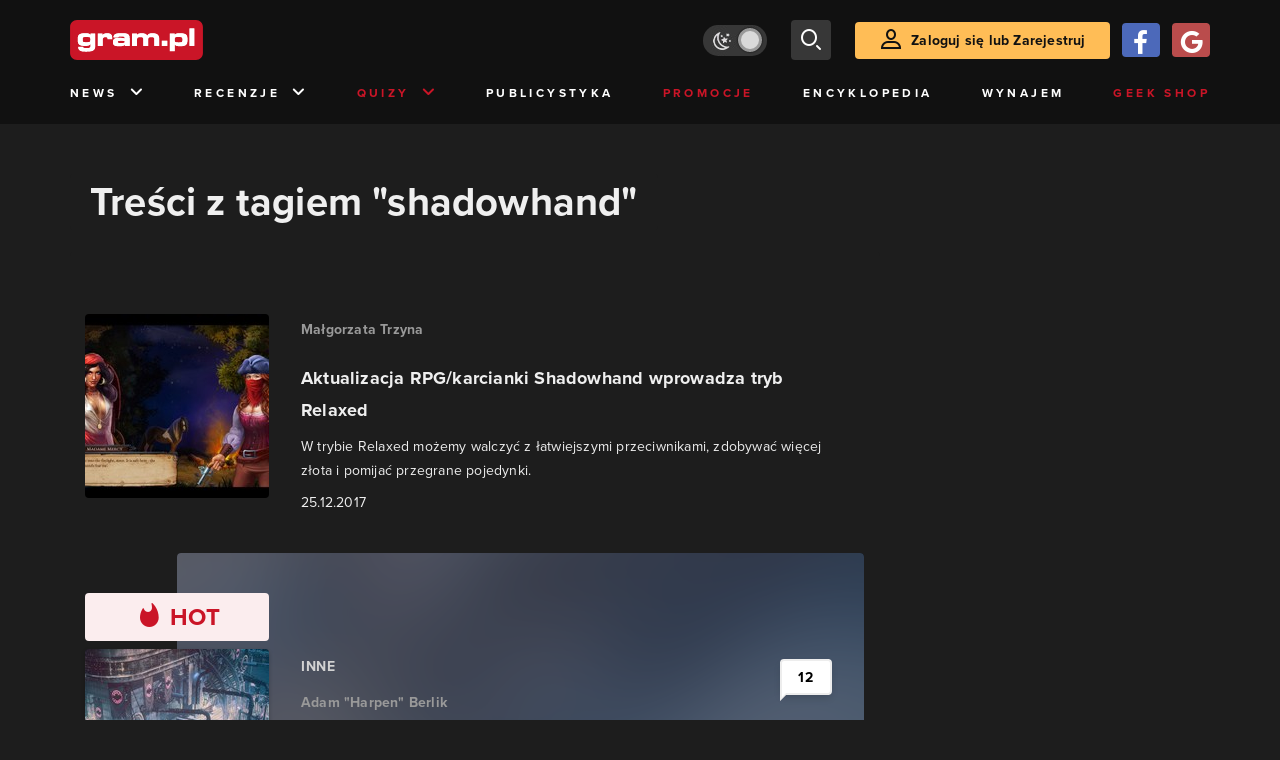

--- FILE ---
content_type: text/html; charset=utf-8
request_url: https://www.gram.pl/tag/shadowhand
body_size: 6594
content:
<!DOCTYPE html><html lang="pl"><head><meta charSet="utf-8"/><meta name="viewport" content="width=device-width"/><title lang="pl-pl">Treści z tagiem &quot;shadowhand&quot;</title><meta name="description" content="Artykuły i Newsy na stronie otagowane jako &quot;shadowhand&quot;"/><link rel="image_src" href="https://www.gram.pl/images/logo-big.jpg"/><meta property="og:title" content="Treści z tagiem &quot;shadowhand&quot;"/><meta property="og:description" content="Artykuły i Newsy na stronie otagowane jako &quot;shadowhand&quot;"/><meta property="og:image" content="https://www.gram.pl/images/logo-big.jpg"/><meta property="og:url" content="https://www.gram.pl/tag/shadowhand"/><meta property="og:image:width" content="600"/><meta property="og:image:height" content="315"/><meta property="og:type" content="website"/><meta property="og:locale" content="pl_PL"/><link rel="canonical" href="https://www.gram.pl/tag/shadowhand"/><link rel="alternate" type="application/rss+xml" title="gram.pl" href="https://www.gram.pl/rss/content.xml"/><meta name="robots" content="index,follow,noodp,noydir,max-image-preview:large"/><meta name="twitter:title" content="Treści z tagiem &quot;shadowhand&quot;"/><meta name="twitter:image" content="https://www.gram.pl/images/logo-big.jpg"/><meta name="twitter:description" content="Artykuły i Newsy na stronie otagowane jako &quot;shadowhand&quot;"/><meta name="twitter:card" content="summary_large_image"/><meta name="twitter:creator" content="@gram_pl"/><meta name="twitter:site" content="@gram_pl"/><meta name="theme-color" content="#CA1F27"/><meta name="msapplication-TileColor" content="#CA1F27"/><script type="application/ld+json">{
  "@context": "http://schema.org",
  "@type": "BreadcrumbList",
  "itemListElement": [
    {
      "@type": "ListItem",
      "position": 1,
      "item": {
        "@id": "https://www.gram.pl",
        "name": "www.gram.pl"
      }
    },
    {
      "@type": "ListItem",
      "position": 2,
      "item": {
        "@id": "https://www.gram.pl/tag",
        "name": "Tagi"
      }
    },
    {
      "@type": "ListItem",
      "position": 3,
      "item": {
        "@id": "https://www.gram.pl/tag/shadowhand",
        "name": "Treści z tagiem \"shadowhand\""
      }
    }
  ]
}</script><meta name="next-head-count" content="26"/><link rel="preconnect" href="https://use.typekit.net" crossorigin /><link rel="preload" href="/_next/static/css/af5d77b5a997d045.css" as="style"/><link rel="stylesheet" href="/_next/static/css/af5d77b5a997d045.css" data-n-g=""/><noscript data-n-css=""></noscript><script defer="" nomodule="" src="/_next/static/chunks/polyfills-c67a75d1b6f99dc8.js"></script><script src="/_next/static/chunks/webpack-a146a8ef8f1e9d05.js" defer=""></script><script src="/_next/static/chunks/framework-8fe9cb8b81506896.js" defer=""></script><script src="/_next/static/chunks/main-0ebf5555eb9cf2eb.js" defer=""></script><script src="/_next/static/chunks/pages/_app-46197a3e2758aa66.js" defer=""></script><script src="/_next/static/chunks/d158eb56-0e0a2fef3d0326b9.js" defer=""></script><script src="/_next/static/chunks/6240-f4fc521408f548b6.js" defer=""></script><script src="/_next/static/chunks/7963-d71f054838990ac1.js" defer=""></script><script src="/_next/static/chunks/5709-14abfeac8e68077c.js" defer=""></script><script src="/_next/static/chunks/5081-5c8c0285af2c285f.js" defer=""></script><script src="/_next/static/chunks/8900-4a4ed161bfa21042.js" defer=""></script><script src="/_next/static/chunks/pages/%5B...content%5D-f418c99a9162dcab.js" defer=""></script><script src="/_next/static/WDm6iSjUNr3QGnPTOKEiS/_buildManifest.js" defer=""></script><script src="/_next/static/WDm6iSjUNr3QGnPTOKEiS/_ssgManifest.js" defer=""></script><style data-href="https://use.typekit.net/cdt2gcb.css">@import url("https://p.typekit.net/p.css?s=1&k=cdt2gcb&ht=tk&f=139.169.175.5474.25136&a=99815084&app=typekit&e=css");@font-face{font-family:"proxima-nova";src:url("https://use.typekit.net/af/2555e1/00000000000000007735e603/30/l?primer=f592e0a4b9356877842506ce344308576437e4f677d7c9b78ca2162e6cad991a&fvd=n7&v=3") format("woff2"),url("https://use.typekit.net/af/2555e1/00000000000000007735e603/30/d?primer=f592e0a4b9356877842506ce344308576437e4f677d7c9b78ca2162e6cad991a&fvd=n7&v=3") format("woff"),url("https://use.typekit.net/af/2555e1/00000000000000007735e603/30/a?primer=f592e0a4b9356877842506ce344308576437e4f677d7c9b78ca2162e6cad991a&fvd=n7&v=3") format("opentype");font-display:auto;font-style:normal;font-weight:700;font-stretch:normal}@font-face{font-family:"proxima-nova";src:url("https://use.typekit.net/af/8738d8/00000000000000007735e611/30/l?primer=f592e0a4b9356877842506ce344308576437e4f677d7c9b78ca2162e6cad991a&fvd=n8&v=3") format("woff2"),url("https://use.typekit.net/af/8738d8/00000000000000007735e611/30/d?primer=f592e0a4b9356877842506ce344308576437e4f677d7c9b78ca2162e6cad991a&fvd=n8&v=3") format("woff"),url("https://use.typekit.net/af/8738d8/00000000000000007735e611/30/a?primer=f592e0a4b9356877842506ce344308576437e4f677d7c9b78ca2162e6cad991a&fvd=n8&v=3") format("opentype");font-display:auto;font-style:normal;font-weight:800;font-stretch:normal}@font-face{font-family:"proxima-nova";src:url("https://use.typekit.net/af/efe4a5/00000000000000007735e609/30/l?primer=f592e0a4b9356877842506ce344308576437e4f677d7c9b78ca2162e6cad991a&fvd=n4&v=3") format("woff2"),url("https://use.typekit.net/af/efe4a5/00000000000000007735e609/30/d?primer=f592e0a4b9356877842506ce344308576437e4f677d7c9b78ca2162e6cad991a&fvd=n4&v=3") format("woff"),url("https://use.typekit.net/af/efe4a5/00000000000000007735e609/30/a?primer=f592e0a4b9356877842506ce344308576437e4f677d7c9b78ca2162e6cad991a&fvd=n4&v=3") format("opentype");font-display:auto;font-style:normal;font-weight:400;font-stretch:normal}@font-face{font-family:"proxima-nova";src:url("https://use.typekit.net/af/1be3c2/00000000000000007735e606/30/l?primer=f592e0a4b9356877842506ce344308576437e4f677d7c9b78ca2162e6cad991a&fvd=n3&v=3") format("woff2"),url("https://use.typekit.net/af/1be3c2/00000000000000007735e606/30/d?primer=f592e0a4b9356877842506ce344308576437e4f677d7c9b78ca2162e6cad991a&fvd=n3&v=3") format("woff"),url("https://use.typekit.net/af/1be3c2/00000000000000007735e606/30/a?primer=f592e0a4b9356877842506ce344308576437e4f677d7c9b78ca2162e6cad991a&fvd=n3&v=3") format("opentype");font-display:auto;font-style:normal;font-weight:300;font-stretch:normal}@font-face{font-family:"proxima-nova";src:url("https://use.typekit.net/af/23e139/00000000000000007735e605/30/l?primer=f592e0a4b9356877842506ce344308576437e4f677d7c9b78ca2162e6cad991a&fvd=n5&v=3") format("woff2"),url("https://use.typekit.net/af/23e139/00000000000000007735e605/30/d?primer=f592e0a4b9356877842506ce344308576437e4f677d7c9b78ca2162e6cad991a&fvd=n5&v=3") format("woff"),url("https://use.typekit.net/af/23e139/00000000000000007735e605/30/a?primer=f592e0a4b9356877842506ce344308576437e4f677d7c9b78ca2162e6cad991a&fvd=n5&v=3") format("opentype");font-display:auto;font-style:normal;font-weight:500;font-stretch:normal}.tk-proxima-nova{font-family:"proxima-nova",sans-serif}</style></head><body class="no-trans dark-mode"><div id="__next"><div id="belka_expand" class="w2g"></div><div class="preheader"></div><div id="top" class="header" style="top:0px"><div class="container header-content flex-between d-none d-lg-flex"><div class="flex"><a href="/" aria-label="strona główna"><div class="logo"></div></a></div><div class="flex-right child-margin"><button class="darkmode-switch active" aria-label="Włącz tryb jasny"><span class="dot"></span></button><button class="small search" aria-label="szukaj"><span class="icon-search i-24"></span></button><a class="button loading" href="#"><span class="icon-user i-24"></span>Zaloguj się lub Zarejestruj<!-- --></a></div></div><nav class="container d-none d-lg-flex flex-between"><button class="menu-link">News<!-- --><span class="icon-chevron-down i-24 up"></span></button><button class="menu-link">Recenzje<!-- --><span class="icon-chevron-down i-24 up"></span></button><button class="menu-link new">Quizy<!-- --><span class="icon-chevron-down i-24 up"></span></button><a href="/publicystyka" class="menu-link">Publicystyka</a><a href="/news/promocje" class="menu-link new">Promocje</a><a href="/encyklopedia-gier" class="menu-link">Encyklopedia</a><a href="/wynajem" class="menu-link">Wynajem</a><a href="https://geek-shop.gram.pl" target="_blank" rel="noopener noreferrer" class="menu-link new">Geek Shop</a></nav><nav class="container header-content mobile flex-between d-flex d-lg-none"><button class="small search" aria-label="szukaj"><span class="icon-search i-24"></span></button><a href="/" aria-label="strona główna"><div class="logo mobile"></div></a><div class="mobile-nav"><button class="darkmode-switch active" aria-label="Włącz tryb jasny"><span class="dot"></span></button><button class="small search" aria-label="szukaj"><span class="icon-menu i-24"></span></button></div></nav></div><div id="content-wrapper" class="container"><div class="ad-wrapper   no-height"><div id="sekcja_bill_top" class="w2g"></div></div><div class="header-white-background"><h1 class="top24">Treści z tagiem &quot;shadowhand&quot;</h1></div><div class="row"><div style="max-width:810px" class="column-background col-12 col-lg p16nm"><main class="content-list"><a href="/news/2017/12/25/aktualizacja-rpg-karcianki-shadowhand-wprowadza-tryb-relaxed.shtml" class="news"><div class="row row-eq-height"><div class="col-auto"><div class="miniature relative image-loading"><img class="lazy" style="width:1px;height:1px" data-src="https://images.gram.pl/news/miniature/20171224235247.jpg" alt=""/><div class="anchored-mobile d-block d-lg-none"></div></div></div><div class="col relative right"><div class="author">Małgorzata Trzyna</div><div class="title">Aktualizacja RPG/karcianki Shadowhand wprowadza tryb Relaxed</div><div class="lead">W trybie Relaxed możemy walczyć z łatwiejszymi przeciwnikami, zdobywać więcej złota i pomijać przegrane pojedynki.</div><div class="date">25.12.2017</div><div class="anchored flex-right"></div></div></div></a><a href="/artykul/2017/12/01/w-co-zagramy-w-grudniu-2017-roku-najciekawsze-premiery-miesiaca.shtml" class="article"><div class="row row-eq-height relative"><div class="col-auto"><div class="tag hot contrast"><span class="icon-hot"></span>HOT<!-- --></div><div class="miniature relative image-loading"><img class="lazy" style="width:1px;height:1px" data-src="https://images.gram.pl/article/miniature/120171128135236.jpg" alt=""/><div class="anchored-mobile d-block d-lg-none"><div class="comment-counter small">12<!-- --></div></div></div></div><div class="col relative flex-left"><div class="black-box d-none d-lg-block"></div><div class="relative w-100"><div class="category all-caps">Inne</div><div class="author">Adam &quot;Harpen&quot; Berlik</div><div class="title">W co zaGRAMy w grudniu 2017 roku - najciekawsze premiery miesiąca</div><div class="lead d-none d-lg-block">Będzie w co grać, ale niektórzy stwierdzą, że lepiej nadrobić zaległości.
</div><div class="date">01.12.2017</div><div class="anchored flex-right d-none d-lg-flex"><div class="comment-counter">12<!-- --></div></div></div></div><div class="black-box d-block d-lg-none"></div></div></a><a href="/news/2017/11/20/shadowhand-nietypowe-polaczenie-przygodowki-z-gra-karciana-z-data-premiery-na-pc.shtml" class="news"><div class="row row-eq-height"><div class="col-auto"><div class="miniature relative image-loading"><img class="lazy" style="width:1px;height:1px" data-src="https://images.gram.pl/news/miniature/20171120145534.jpg" alt=""/><div class="anchored-mobile d-block d-lg-none"></div></div></div><div class="col relative right"><div class="author">LM</div><div class="title">ShadowHand – nietypowe połączenie przygodówki z grą karcianą – z datą premiery...</div><div class="lead">Tytuł trafi na Steam na początku grudnia.</div><div class="date">20.11.2017</div><div class="anchored flex-right"></div><div class="line d-none d-lg-block"></div></div></div><div class="line d-block d-lg-none"></div></a><div class="ad-wrapper"><div id="sekcja_bill_srodek_1" class="w2g"></div></div></main><div class="flex-evenly mb-4 flex-wrap"></div></div><aside class="col-12 col-lg-auto mb-5"><div style="position:relative" id="sekcja_half_prawa_szpalta_1" class="w2g"></div><div class="ad-wrapper mock-off column "><div id="sekcja_half_prawa_szpalta_2" class="w2g"></div></div></aside></div><aside class="top-frame relative mb-3"><div class="black-box"></div><h2 class="title flex-left"><div class="i-box right flex-center"><span class="icon-top i-24"></span></div>Top newsy<!-- --></h2><div class="row"><div class="col-12 col-sm-6 col-lg-3 top-item"><a href="/news/23-letnia-gra-strategiczna-wciaz-jest-lepsza-od-wielu-innych-produkcji-darmowy-tytul-nadal-otrzymuje-nowe-aktualizacje" class="limiter" aria-label="Link do artykułu 23-letnia gra strategiczna wciąż jest lepsza od wielu innych produkcji. Darmowy tytuł nadal otrzymuje nowe aktualizacje"><div class="miniature relative image-loading" style="height:0px"><img class="lazy" style="width:1px;height:1px" data-src="https://images.gram.pl/news/top/cney20260121113254119itgs.jpg" alt=""/><div class="anchored"><div class="comment-counter small">2<!-- --></div></div></div><div class="title">23-letnia gra strategiczna wciąż jest lepsza od wielu innych produkcji. Darmowy tytuł nadal otrzymuje nowe aktualizacje</div><div class="date">21.01.2026</div></a></div><div class="col-12 col-sm-6 col-lg-3 top-item"><a href="/news/jedno-z-najlepszych-science-fiction-w-historii-wciaz-nie-doczekalo-sie-ekranizacji-streaming-moze-uratowac-to-arcydzielo" class="limiter" aria-label="Link do artykułu Jedno z najlepszych science fiction w historii wciąż nie doczekało się ekranizacji. Streaming może uratować to arcydzieło?"><div class="miniature relative image-loading" style="height:0px"><img class="lazy" style="width:1px;height:1px" data-src="https://images.gram.pl/news/top/iegj20260120145203685vtxt.jpg" alt=""/><div class="anchored"><div class="comment-counter small">2<!-- --></div></div></div><div class="title">Jedno z najlepszych science fiction w historii wciąż nie doczekało się ekranizacji. Streaming może uratować to arcydzieło?</div><div class="date">20.01.2026</div></a></div><div class="col-12 col-sm-6 col-lg-3 top-item"><a href="/news/polska-gra-stanie-sie-darmowa-na-steam-z-okazji-10-lecia-premiery-wzruszajacy-wpis-deweloperki-ktora-podzielila-sie-osobista-strata" class="limiter" aria-label="Link do artykułu Polska gra stanie się darmowa na Steam z okazji 10-lecia premiery. Wzruszający wpis deweloperki, która podzieliła się osobistą stratą"><div class="miniature relative image-loading" style="height:0px"><img class="lazy" style="width:1px;height:1px" data-src="https://images.gram.pl/news/top/wrge20260120133322186lmek.jpg" alt=""/><div class="anchored"></div></div><div class="title">Polska gra stanie się darmowa na Steam z okazji 10-lecia premiery. Wzruszający wpis deweloperki, która podzieliła się osobistą stratą</div><div class="date">20.01.2026</div></a></div><div class="col-12 col-sm-6 col-lg-3 top-item"><a href="/news/polecana-przez-88-osob-gra-za-darmo-na-steam-poznalismy-tytul-nastepnego-prezentu" class="limiter" aria-label="Link do artykułu Polecana przez 88% osób gra za darmo na Steam. Poznaliśmy tytuł następnego prezentu"><div class="miniature relative image-loading" style="height:0px"><img class="lazy" style="width:1px;height:1px" data-src="https://images.gram.pl/news/top/onge20260120131545327rnro.jpg" alt=""/><div class="anchored"></div></div><div class="title">Polecana przez 88% osób gra za darmo na Steam. Poznaliśmy tytuł następnego prezentu</div><div class="date">20.01.2026</div></a></div></div></aside><div class="ad-wrapper"><div id="sekcja_bill_bottom" class="w2g"></div></div><div style="max-width:100vw"><div id="interstitial" class="w2g"></div></div></div><div class="pin-to-bottom"><div class="socialistic-links"><div class="container flex-evenly" style="min-height:21px"><a class="link light" target="_blank" rel="noopener noreferrer" href="https://www.tiktok.com/@gram.pl_" aria-label="tiktok gram.pl"><span class="icon-ti i-24 up"></span><span class="d-none d-lg-inline">Tiktok</span></a><a class="link light" target="_blank" rel="noopener noreferrer" href="https://www.facebook.com/grampl" aria-label="facebook gram.pl"><span class="icon-fa i-24 up"></span><span class="d-none d-lg-inline">Facebook</span></a><a class="link light" target="_blank" rel="noopener noreferrer" href="https://www.youtube.com/user/wwwgrampl" aria-label="kanał youtube gram.pl"><span class="icon-youtube i-24 up"></span><span class="d-none d-lg-inline">Youtube</span></a><a class="link light" target="_blank" rel="noopener noreferrer" href="https://open.spotify.com/user/gram.pl" aria-label="spotify gram.pl"><span class="icon-spotify i-24 up"></span><span class="d-none d-lg-inline">Spotify</span></a><a class="link light" target="_blank" rel="noopener noreferrer" href="https://store.steampowered.com/curator/110591-gram.pl" aria-label="strona społeczności gram.pl na steam"><span class="icon-steam i-24 up"></span><span class="d-none d-lg-inline">Steam</span></a><a class="link light" target="_blank" rel="noopener noreferrer" href="https://www.gram.pl/rss/content.xml" aria-label="kanał rss grma.pl"><span class="icon-rss i-24 up"></span><span class="d-none d-lg-inline">RSS</span></a></div></div><div class="footer pt-3 pb-3 pt-lg-5 pb-lg-5"><div class="container"><div class="row"><div class="d-none d-lg-inline col-lg-4"><div class="logo"></div><div class="copyright">Copyright © 2005 - <!-- -->2026<!-- --> ACTION S.A.<!-- --></div><div class="copyright">Zamienie, ul. Dawidowska 10, 05-500 Piaseczno</div><div class="copyright" style="margin-top:0">tel. (+48 22) 332 16 00</div><div class="build-number">Portal: v.<!-- -->6.1.112<!-- --></div></div><div class="col-6 col-lg-2"><p>O nas</p><div class="row"><div class="col-12"><a class="foot" href="/kontakt">Zespół Gram</a><a class="foot" href="/regulamin">Regulamin</a><a class="foot" href="/regulamin#polityka-prywatnosci">Polityka prywatności</a></div></div></div><div class="col-6 col-lg-3"><p>Kontakt</p><div class="row"><div class="col-12"><a class="foot" href="/informacje/kontakt">Pomoc</a><a class="foot" href="/informacje/reklama">Reklama</a><a class="foot" href="/informacje/redakcja">Kontakt z redakcją</a></div></div></div><div class="col-12 col-lg-3"><p class="mt-4 mt-lg-0">Na skróty</p><div class="row"><div class="col-6"><a class="foot" href="/news/hot">HOT News</a><a class="foot" href="/gramtv">GramTV</a><a class="foot" href="https://www.sferis.pl/Strefa-Okazji" target="_blank" rel="noopener noreferrer">Promocje</a></div><div class="col-6"><a class="foot" href="https://www.sferis.pl/gaming-2541" target="_blank" rel="noopener noreferrer">Zakupy</a><a class="foot red" href="https://theprotocol.it/" target="_blank" rel="noopener noreferrer">the:protocol</a></div></div></div><div class="col-12 d-inline d-lg-none"><hr class="light mb-4"/><div class="logo"></div><div class="copyright">Copyright © 2005 - <!-- -->2026<!-- --> ACTION S.A.<!-- --></div><div class="copyright">Zamienie, ul. Dawidowska 10, 05-500 Piaseczno</div><div class="copyright" style="margin-top:0">tel. (+48 22) 332 16 00</div><div class="build-number">Portal: v.<!-- -->6.1.112<!-- --></div></div></div></div></div></div><noscript><img height="1" width="1" style="display:none" src="https://www.facebook.com/tr?id=704790599979438&amp;ev=PageView&amp;noscript=1" alt=""/></noscript><div id="quantcast"><noscript><div style="display:none"><img src="//pixel.quantserve.com/pixel/p-S7LjTHgJsANxL.gif" style="border:0" height="1" width="1" alt="Quantcast"/></div></noscript><noscript><div style="display:none"><img src="//pixel.quantserve.com/pixel/p-S7LjTHgJsANxL.gif" style="border:0" height="1" width="1" alt="Quantcast"/></div></noscript></div><div id="belka_sticky" class="w2g"></div><div id="vigneta" class="w2g"></div></div><script id="__NEXT_DATA__" type="application/json">{"props":{"pageProps":{"list":true,"loaded":true,"contentList":{"numFound":3,"page":0,"hasPrevious":false,"hasNext":false,"content":[{"title":"Aktualizacja RPG/karcianki Shadowhand wprowadza tryb Relaxed","comments":0,"hot":false,"category":"News","url":"/news/2017/12/25/aktualizacja-rpg-karcianki-shadowhand-wprowadza-tryb-relaxed.shtml","author":"Małgorzata Trzyna","lead":"\u003cp\u003eW trybie Relaxed możemy walczyć z łatwiejszymi przeciwnikami, zdobywać więcej złota i pomijać przegrane pojedynki.\u003c/p\u003e","image":"20171224235247","rating":null,"article":false,"date":"25.12.2017"},{"title":"W co zaGRAMy w grudniu 2017 roku - najciekawsze premiery miesiąca","comments":12,"hot":true,"category":"Inne","url":"/artykul/2017/12/01/w-co-zagramy-w-grudniu-2017-roku-najciekawsze-premiery-miesiaca.shtml","author":"Adam \"Harpen\" Berlik","lead":"\u003cp\u003eBędzie w co grać, ale niektórzy stwierdzą, że lepiej nadrobić zaległości.\r\n\u003c/p\u003e","image":"120171128135236","rating":null,"article":true,"date":"01.12.2017"},{"title":"ShadowHand \u0026#8211; nietypowe połączenie przygodówki z grą karcianą \u0026#8211; z datą premiery na PC","comments":0,"hot":false,"category":"News","url":"/news/2017/11/20/shadowhand-nietypowe-polaczenie-przygodowki-z-gra-karciana-z-data-premiery-na-pc.shtml","author":"LM","lead":"\u003cp\u003eTytuł trafi na Steam na początku grudnia.\u003c/p\u003e","image":"20171120145534","rating":null,"article":false,"date":"20.11.2017"}]},"page":0,"hasPrevious":false,"hasNext":false,"topContent":[{"title":"23-letnia gra strategiczna wciąż jest lepsza od wielu innych produkcji. Darmowy tytuł nadal otrzymuje nowe aktualizacje","comments":2,"hot":true,"category":"News","url":"/news/23-letnia-gra-strategiczna-wciaz-jest-lepsza-od-wielu-innych-produkcji-darmowy-tytul-nadal-otrzymuje-nowe-aktualizacje","author":"Radosław Krajewski","lead":"\u003cp\u003e\u003cspan\u003e\u003cspan\u003e\u003cspan\u003eW tę grę codziennie bawi się sporo osób na Steamie.\u003c/span\u003e\u003c/span\u003e\u003c/span\u003e\u003c/p\u003e\n","image":"cney20260121113254119itgs","rating":"","article":false,"date":"21.01.2026"},{"title":"Jedno z najlepszych science fiction w historii wciąż nie doczekało się ekranizacji. Streaming może uratować to arcydzieło?","comments":2,"hot":true,"category":"Popkultura","url":"/news/jedno-z-najlepszych-science-fiction-w-historii-wciaz-nie-doczekalo-sie-ekranizacji-streaming-moze-uratowac-to-arcydzielo","author":"Radosław Krajewski","lead":"\u003cp\u003e\u003cspan\u003e\u003cspan\u003e\u003cspan\u003eSkoro nikt nie zainteresował się tą powieścią pod kątem ekranizacji filmowej, to może czas, aby rozważyć stworzenie na jej podstawie serialu?\u003c/span\u003e\u003c/span\u003e\u003c/span\u003e\u003c/p\u003e\n","image":"iegj20260120145203685vtxt","rating":"","article":false,"date":"20.01.2026"},{"title":"Polska gra stanie się darmowa na Steam z okazji 10-lecia premiery. Wzruszający wpis deweloperki, która podzieliła się osobistą stratą","comments":0,"hot":true,"category":"Promocje","url":"/news/polska-gra-stanie-sie-darmowa-na-steam-z-okazji-10-lecia-premiery-wzruszajacy-wpis-deweloperki-ktora-podzielila-sie-osobista-strata","author":"Radosław Krajewski","lead":"\u003cp\u003e\u003cspan\u003e\u003cspan\u003e\u003cspan\u003eJuż wkrótce więcej graczy będzie mogło sprawdzić ten tytuł i to całkowicie za darmo.\u003c/span\u003e\u003c/span\u003e\u003c/span\u003e\u003c/p\u003e\n","image":"wrge20260120133322186lmek","rating":"","article":false,"date":"20.01.2026"},{"title":"Polecana przez 88% osób gra za darmo na Steam. Poznaliśmy tytuł następnego prezentu","comments":0,"hot":true,"category":"Promocje","url":"/news/polecana-przez-88-osob-gra-za-darmo-na-steam-poznalismy-tytul-nastepnego-prezentu","author":"Radosław Krajewski","lead":"\u003cp\u003e\u003cspan\u003e\u003cspan\u003e\u003cspan\u003eOferta ruszy już na początku przyszłego miesiąca.\u003c/span\u003e\u003c/span\u003e\u003c/span\u003e\u003c/p\u003e\n","image":"onge20260120131545327rnro","rating":"","article":false,"date":"20.01.2026"}],"urlParent":"tag","categoryTitle":"Treści z tagiem \"shadowhand\"","url":"shadowhand"},"__N_SSP":true},"page":"/[...content]","query":{"content":["shadowhand"]},"buildId":"WDm6iSjUNr3QGnPTOKEiS","isFallback":false,"gssp":true,"scriptLoader":[]}</script></body></html>

--- FILE ---
content_type: text/html; charset=utf-8
request_url: https://www.google.com/recaptcha/api2/aframe
body_size: 185
content:
<!DOCTYPE HTML><html><head><meta http-equiv="content-type" content="text/html; charset=UTF-8"></head><body><script nonce="NajJyff3JvWzhWjj5PXFpw">/** Anti-fraud and anti-abuse applications only. See google.com/recaptcha */ try{var clients={'sodar':'https://pagead2.googlesyndication.com/pagead/sodar?'};window.addEventListener("message",function(a){try{if(a.source===window.parent){var b=JSON.parse(a.data);var c=clients[b['id']];if(c){var d=document.createElement('img');d.src=c+b['params']+'&rc='+(localStorage.getItem("rc::a")?sessionStorage.getItem("rc::b"):"");window.document.body.appendChild(d);sessionStorage.setItem("rc::e",parseInt(sessionStorage.getItem("rc::e")||0)+1);localStorage.setItem("rc::h",'1769056787149');}}}catch(b){}});window.parent.postMessage("_grecaptcha_ready", "*");}catch(b){}</script></body></html>

--- FILE ---
content_type: application/javascript; charset=UTF-8
request_url: https://www.gram.pl/_next/static/chunks/pages/%5B...content%5D-f418c99a9162dcab.js
body_size: 13783
content:
(self.webpackChunk_N_E=self.webpackChunk_N_E||[]).push([[1272],{487:function(e){var t={utf8:{stringToBytes:function(e){return t.bin.stringToBytes(unescape(encodeURIComponent(e)))},bytesToString:function(e){return decodeURIComponent(escape(t.bin.bytesToString(e)))}},bin:{stringToBytes:function(e){for(var t=[],n=0;n<e.length;n++)t.push(255&e.charCodeAt(n));return t},bytesToString:function(e){for(var t=[],n=0;n<e.length;n++)t.push(String.fromCharCode(e[n]));return t.join("")}}};e.exports=t},1012:function(e){!function(){var t="ABCDEFGHIJKLMNOPQRSTUVWXYZabcdefghijklmnopqrstuvwxyz0123456789+/",n={rotl:function(e,t){return e<<t|e>>>32-t},rotr:function(e,t){return e<<32-t|e>>>t},endian:function(e){if(e.constructor==Number)return 16711935&n.rotl(e,8)|4278255360&n.rotl(e,24);for(var t=0;t<e.length;t++)e[t]=n.endian(e[t]);return e},randomBytes:function(e){for(var t=[];e>0;e--)t.push(Math.floor(256*Math.random()));return t},bytesToWords:function(e){for(var t=[],n=0,a=0;n<e.length;n++,a+=8)t[a>>>5]|=e[n]<<24-a%32;return t},wordsToBytes:function(e){for(var t=[],n=0;n<32*e.length;n+=8)t.push(e[n>>>5]>>>24-n%32&255);return t},bytesToHex:function(e){for(var t=[],n=0;n<e.length;n++)t.push((e[n]>>>4).toString(16)),t.push((15&e[n]).toString(16));return t.join("")},hexToBytes:function(e){for(var t=[],n=0;n<e.length;n+=2)t.push(parseInt(e.substr(n,2),16));return t},bytesToBase64:function(e){for(var n=[],a=0;a<e.length;a+=3)for(var i=e[a]<<16|e[a+1]<<8|e[a+2],s=0;s<4;s++)8*a+6*s<=8*e.length?n.push(t.charAt(i>>>6*(3-s)&63)):n.push("=");return n.join("")},base64ToBytes:function(e){e=e.replace(/[^A-Z0-9+\/]/gi,"");for(var n=[],a=0,i=0;a<e.length;i=++a%4)0!=i&&n.push((t.indexOf(e.charAt(a-1))&Math.pow(2,-2*i+8)-1)<<2*i|t.indexOf(e.charAt(a))>>>6-2*i);return n}};e.exports=n}()},8738:function(e){function t(e){return!!e.constructor&&"function"===typeof e.constructor.isBuffer&&e.constructor.isBuffer(e)}e.exports=function(e){return null!=e&&(t(e)||function(e){return"function"===typeof e.readFloatLE&&"function"===typeof e.slice&&t(e.slice(0,0))}(e)||!!e._isBuffer)}},1549:function(e,t,n){!function(){var t=n(1012),a=n(487).utf8,i=n(8738),s=n(487).bin,r=function(e,n){e.constructor==String?e=n&&"binary"===n.encoding?s.stringToBytes(e):a.stringToBytes(e):i(e)?e=Array.prototype.slice.call(e,0):Array.isArray(e)||e.constructor===Uint8Array||(e=e.toString());for(var o=t.bytesToWords(e),l=8*e.length,c=1732584193,d=-271733879,u=-1732584194,m=271733878,h=0;h<o.length;h++)o[h]=16711935&(o[h]<<8|o[h]>>>24)|4278255360&(o[h]<<24|o[h]>>>8);o[l>>>5]|=128<<l%32,o[14+(l+64>>>9<<4)]=l;var p=r._ff,v=r._gg,g=r._hh,f=r._ii;for(h=0;h<o.length;h+=16){var x=c,w=d,j=u,b=m;c=p(c,d,u,m,o[h+0],7,-680876936),m=p(m,c,d,u,o[h+1],12,-389564586),u=p(u,m,c,d,o[h+2],17,606105819),d=p(d,u,m,c,o[h+3],22,-1044525330),c=p(c,d,u,m,o[h+4],7,-176418897),m=p(m,c,d,u,o[h+5],12,1200080426),u=p(u,m,c,d,o[h+6],17,-1473231341),d=p(d,u,m,c,o[h+7],22,-45705983),c=p(c,d,u,m,o[h+8],7,1770035416),m=p(m,c,d,u,o[h+9],12,-1958414417),u=p(u,m,c,d,o[h+10],17,-42063),d=p(d,u,m,c,o[h+11],22,-1990404162),c=p(c,d,u,m,o[h+12],7,1804603682),m=p(m,c,d,u,o[h+13],12,-40341101),u=p(u,m,c,d,o[h+14],17,-1502002290),c=v(c,d=p(d,u,m,c,o[h+15],22,1236535329),u,m,o[h+1],5,-165796510),m=v(m,c,d,u,o[h+6],9,-1069501632),u=v(u,m,c,d,o[h+11],14,643717713),d=v(d,u,m,c,o[h+0],20,-373897302),c=v(c,d,u,m,o[h+5],5,-701558691),m=v(m,c,d,u,o[h+10],9,38016083),u=v(u,m,c,d,o[h+15],14,-660478335),d=v(d,u,m,c,o[h+4],20,-405537848),c=v(c,d,u,m,o[h+9],5,568446438),m=v(m,c,d,u,o[h+14],9,-1019803690),u=v(u,m,c,d,o[h+3],14,-187363961),d=v(d,u,m,c,o[h+8],20,1163531501),c=v(c,d,u,m,o[h+13],5,-1444681467),m=v(m,c,d,u,o[h+2],9,-51403784),u=v(u,m,c,d,o[h+7],14,1735328473),c=g(c,d=v(d,u,m,c,o[h+12],20,-1926607734),u,m,o[h+5],4,-378558),m=g(m,c,d,u,o[h+8],11,-2022574463),u=g(u,m,c,d,o[h+11],16,1839030562),d=g(d,u,m,c,o[h+14],23,-35309556),c=g(c,d,u,m,o[h+1],4,-1530992060),m=g(m,c,d,u,o[h+4],11,1272893353),u=g(u,m,c,d,o[h+7],16,-155497632),d=g(d,u,m,c,o[h+10],23,-1094730640),c=g(c,d,u,m,o[h+13],4,681279174),m=g(m,c,d,u,o[h+0],11,-358537222),u=g(u,m,c,d,o[h+3],16,-722521979),d=g(d,u,m,c,o[h+6],23,76029189),c=g(c,d,u,m,o[h+9],4,-640364487),m=g(m,c,d,u,o[h+12],11,-421815835),u=g(u,m,c,d,o[h+15],16,530742520),c=f(c,d=g(d,u,m,c,o[h+2],23,-995338651),u,m,o[h+0],6,-198630844),m=f(m,c,d,u,o[h+7],10,1126891415),u=f(u,m,c,d,o[h+14],15,-1416354905),d=f(d,u,m,c,o[h+5],21,-57434055),c=f(c,d,u,m,o[h+12],6,1700485571),m=f(m,c,d,u,o[h+3],10,-1894986606),u=f(u,m,c,d,o[h+10],15,-1051523),d=f(d,u,m,c,o[h+1],21,-2054922799),c=f(c,d,u,m,o[h+8],6,1873313359),m=f(m,c,d,u,o[h+15],10,-30611744),u=f(u,m,c,d,o[h+6],15,-1560198380),d=f(d,u,m,c,o[h+13],21,1309151649),c=f(c,d,u,m,o[h+4],6,-145523070),m=f(m,c,d,u,o[h+11],10,-1120210379),u=f(u,m,c,d,o[h+2],15,718787259),d=f(d,u,m,c,o[h+9],21,-343485551),c=c+x>>>0,d=d+w>>>0,u=u+j>>>0,m=m+b>>>0}return t.endian([c,d,u,m])};r._ff=function(e,t,n,a,i,s,r){var o=e+(t&n|~t&a)+(i>>>0)+r;return(o<<s|o>>>32-s)+t},r._gg=function(e,t,n,a,i,s,r){var o=e+(t&a|n&~a)+(i>>>0)+r;return(o<<s|o>>>32-s)+t},r._hh=function(e,t,n,a,i,s,r){var o=e+(t^n^a)+(i>>>0)+r;return(o<<s|o>>>32-s)+t},r._ii=function(e,t,n,a,i,s,r){var o=e+(n^(t|~a))+(i>>>0)+r;return(o<<s|o>>>32-s)+t},r._blocksize=16,r._digestsize=16,e.exports=function(e,n){if(void 0===e||null===e)throw new Error("Illegal argument "+e);var a=t.wordsToBytes(r(e,n));return n&&n.asBytes?a:n&&n.asString?s.bytesToString(a):t.bytesToHex(a)}}()},6242:function(e,t,n){(window.__NEXT_P=window.__NEXT_P||[]).push(["/[...content]",function(){return n(3439)}])},756:function(e,t,n){"use strict";n.d(t,{Z:function(){return i}});var a=n(5893);function i(e){var t=e.id,n=e.top,i=e.disableMock,s=e.setHeight,r=void 0===s||s,o=e.children;return(0,a.jsx)("div",{className:"ad-wrapper ".concat(n?"top":""," ").concat(i?"mock-off":""," ").concat(r?"":"no-height"),children:(0,a.jsx)("div",{id:t,className:"w2g",children:o})})}},8424:function(e,t,n){"use strict";n.d(t,{Z:function(){return s}});var a=n(5893),i=(n(7294),n(4584));function s(e){var t=e.id,n=e.className;return(0,a.jsx)("div",{id:t,className:(0,i.uA)("w2g",n)})}},7361:function(e,t,n){"use strict";n.d(t,{Z:function(){return r}});var a=n(5893),i=(n(7294),n(8424)),s=n(4584);function r(e){var t=e.id,n=e.className,r=e.wrapperClassName;return(0,a.jsx)("div",{className:(0,s.uA)("ad-wrapper",r),children:(0,a.jsx)(i.Z,{id:t,className:n})})}},8635:function(e,t,n){"use strict";n.d(t,{Z:function(){return o}});var a=n(5893),i=n(3534),s=n(282),r=n(4);function o(e){var t=e.selected,n=e.to,o=e.disabled,l=e.grey,c=e.name,d=e.loginRequired,u=!0===t||t===n;return void 0!==d&&d?(0,a.jsx)("button",{onClick:function(){return(0,i.Hz)({showCancelButton:!0,body:r.Z["quiz.login.required"],okText:"Zaloguj si\u0119",onClickOk:function(){(0,s.l)("/login",!0)}})},className:"tab-button disabled",draggable:!1,children:c}):(0,a.jsx)("a",{href:n,className:"tab-button"+(u?" selected":"")+(o?" no-evt":"")+(l&&!u?" grey":""),draggable:!1,children:c})}},3161:function(e,t,n){"use strict";n.d(t,{Z:function(){return s}});var a=n(5893),i=n(7294);function s(e){var t=e.className,n=e.onChangeDisable,s=e.currentDisable,r=e.children,o=(0,i.useRef)(null),l=(0,i.useRef)({isDown:!1,startX:0,scrollLeft:0,totalTraveled:0,timeout:void 0}),c=function(e){l.current.isDown&&(e.preventDefault(),l.current.isDown=!1,n&&(clearTimeout(l.current.timeout),l.current.timeout=setTimeout((function(){!0===s&&n(!1)}),100)))};return r?(0,a.jsx)("div",{className:"tabs".concat(t?" "+t:""),children:(0,a.jsx)("div",{className:"inner",ref:o,onMouseDown:function(e){o.current&&(l.current.isDown=!0,l.current.startX=e.pageX-o.current.offsetLeft,l.current.scrollLeft=o.current.scrollLeft,l.current.totalTraveled=0)},onMouseUp:c,onMouseMove:function(e){if(o.current&&l.current.isDown){e.preventDefault();var t=e.pageX-o.current.offsetLeft-l.current.startX;o.current.scrollLeft=l.current.scrollLeft-t,l.current.totalTraveled+=Math.abs(t),l.current.totalTraveled>50&&(clearTimeout(l.current.timeout),!1===s&&n(!0))}},onMouseLeave:c,children:r})}):null}},4584:function(e,t,n){"use strict";n.d(t,{Yl:function(){return s},uA:function(){return r},uZ:function(){return o}});var a=n(7294),i=n(7361);function s(e,t){var n=!0,s=!1,r=void 0;try{for(var o,l=t.sort((function(e,t){return t.at-e.at}))[Symbol.iterator]();!(n=(o=l.next()).done);n=!0){var c=o.value;if(e.length>=c.at){var d=a.createElement(i.Z,{id:c.id,key:"wtg-".concat(c.id)});e.splice(c.at,0,d)}}}catch(u){s=!0,r=u}finally{try{n||null==l.return||l.return()}finally{if(s)throw r}}return e}function r(){for(var e=arguments.length,t=new Array(e),n=0;n<e;n++)t[n]=arguments[n];var a=t.filter((function(e){return e&&""!==e.trim()}));if(a.length>0)return a.join(" ")}function o(e,t,n){return Math.max(t,Math.min(e,n))}},3439:function(e,t,n){"use strict";n.r(t),n.d(t,{__N_SSP:function(){return Y},default:function(){return ee}});var a=n(6042),i=n(9396),s=n(5893),r=n(7294),o=n(1163),l=n(152),c=n(3107),d=n(3306),u=n(4401),m=n(4111),h=n(1438),p=n(2951),v=n(4924),g=n(8029),f=n(460),x="/_next/static/media/Actina-banner_grampl.6d809530.png",w=n(1721),j=n(5530),b=n(5081),y=n(6262),k=n(3534),N=n(7963),_=n(8080),Z=n(282),C=n(5342),z=n(756),T=n(4298),S=n.n(T),q=n(8512),A=n(4529);function F(e){var t=e.sid,n=void 0===t?"MlBzLDAsWGM=":t,a=e.cid,i=void 0===a?"videoContainer":a,r=e.comment;return(0,s.jsxs)("div",{className:"player-container",children:[(0,s.jsxs)("h2",{className:"title mb-3 flex-left",children:[(0,s.jsx)(q.Z,{icon:"icon-pc"}),"GramTV przedstawia:"]}),(0,s.jsx)(A.Z,{text:r}),(0,s.jsx)("div",{id:i}),(0,s.jsx)(S(),{src:"https://video.onnetwork.tv/embed.php?sid=".concat(n,"&cId=").concat(i),strategy:"lazyOnload"})]})}var I=n(8776),P=n(9765),O=n(1549),L=n.n(O),M=n(3999),R=function(){function e(){(0,h.Z)(this,e)}return(0,p.Z)(e,null,[{key:"execute",value:function(t){if(!t)return"";for(var n=/<oembed>((?!<\/oembed>).|\n)*<\/oembed>/gim,a=null,i=t;null!==(a=n.exec(t));)i=e.processOne(i,a[0],a.index);return i}},{key:"processOne",value:function(t,n,a){var i=n.replace(/<\/?oembed>/gim,"").replace(/(\r|\n)*/gim,""),s=function(){return"production"===I.Z.name?"www.gram.pl":"beta"===I.Z.name?"beta.gram.pl":"localhost"},r="<p style='border: gray dashed 2px; text-align: center; padding: 2px;'>Nie uda\u0142o si\u0119 wczyta\u0107 ramki medi\xf3w.</p>",o=!1,l=L()(i)+"_"+a;if(this.timeoutTable[l]=!1,this.regTest(i,"http(s)?:\\/\\/(www\\.)?youtube\\.com\\/watch\\?.*v=.+")){var c=this.extract(i,"v=","&");r=this.iframeString("https://www.youtube.com/embed/"+c+"?rel=0")}else if(this.regTest(i,"http(s)?:\\/\\/(www\\.)?youtu\\.be\\/.+")){var d=this.extract(i,".be/","?");r=this.iframeString("https://www.youtube.com/embed/"+d+"?rel=0")}else if(this.regTest(i,"http(s)?:\\/\\/(www\\.)?vimeo\\.com\\/.+")){var u=this.extract(i,".com/","?");r=this.iframeString("https://player.vimeo.com/video/"+u+"?color=ffffff")}else if(this.regTest(i,"http(s)?:\\/\\/(www\\.)?twitch\\.tv\\/.+")){var m=this.extract(i,".tv/","?"),h="https://player.twitch.tv/?channel=".concat(m);if(-1!==m.indexOf("videos/"))m=m.replace("videos/",""),h="https://player.twitch.tv/?video=".concat(m);else{var p=/\/clip\/.+/i;p.test(m)&&(m=p.exec(m)[0].replace("/clip/",""),h="https://clips.twitch.tv/embed?clip=".concat(m))}r=this.iframeString("".concat(h,"&autoplay=false&parent=").concat(s()))}else if(this.regTest(i,"http(s)?:\\/\\/(www\\.)?clips\\.twitch\\.tv\\/.+")){var v=this.extract(i,".tv/","?");r=this.iframeString("https://clips.twitch.tv/embed?clip=".concat(v,"&autoplay=false&parent=").concat(s()))}else if(this.regTest(i,"http(s)?:\\/\\/(www\\.)?twitter\\.com\\/.+")){o=!0;var g="https://publish.twitter.com/oembed?url="+i+(M.C&&"dark"===(null===localStorage||void 0===localStorage?void 0:localStorage.getItem("theme"))?"&theme=dark":"")+"&maxwidth=550&align=center&lang=pl";P.Z.jsonp(g,(function(t){e.onCallback(i,l,t.html,"twitter-wrapper")}),(function(t){console.log("oembed twitter error",t),e.onCallback(i,l,r)}))}else if(this.regTest(i,"http(s)?:\\/\\/(www\\.)?x\\.com\\/.+")){o=!0;var f="https://publish.twitter.com/oembed?url="+i+(M.C&&"dark"===(null===localStorage||void 0===localStorage?void 0:localStorage.getItem("theme"))?"&theme=dark":"")+"&maxwidth=550&align=center&lang=pl";P.Z.jsonp(f,(function(t){e.onCallback(i,l,t.html,"twitter-wrapper")}),(function(t){console.log("oembed twitter error",t),e.onCallback(i,l,r)}))}else if(this.regTest(i,"http(s)?:\\/\\/(www\\.)?instagr(am\\.com|\\.am)\\/.+"))o=!0,P.Z.get("https://api.instagram.com/oembed?url="+i+"&omitscript=true").then((function(t){var n="<div class='d-flex justify-content-center'>"+t.data.html+"</div>";e.onCallback(i,l,n,"instagram-wrapper")})).catch((function(t){console.log("oembed instagram error",t),e.onCallback(i,l,r)}));else if(this.regTest(i,"http(s)?:\\/\\/(www\\.)?gfycat\\.com\\/.+")){var x=this.extract(i,"gfycat.com/","?").replace(/([^/]+)\//i,"");r=this.iframeString("https://gfycat.com/ifr/"+x+"?autoplay=1&controls=0&hd=1")}return o?t.replace(n,'<div id="'.concat(l,'" class="loading text-center w-100">Wczytywanie ramki medi\xf3w.</div>')):t.replace(n,r)}},{key:"lowQualityRandomId",value:function(){return"uid_"+(new Date).getTime().toString()+"_"+Math.random().toString(36).substring(7)}},{key:"regTest",value:function(e,t){return new RegExp(t).test(e)}},{key:"extract",value:function(e,t,n){var a=e.substr(e.indexOf(t)+t.length);return n&&-1!==a.indexOf(n)?a.substr(0,a.indexOf(n)):a}},{key:"iframeString",value:function(e){return'<div class="embed-responsive embed-responsive-16by9">    <iframe        class="embed-responsive-item"        src="'+e+'"        webkitallowfullscreen        mozallowfullscreen        allowfullscreen        autoplay="false"        tabindex="-1"        scrolling="no"        preload="metadata"    >    </iframe></div >'}},{key:"onCallback",value:function(e,t,n,a){if(!this.timeoutTable[t]){this.timeoutTable[t]=!0;var i=document.getElementById(t);i?(i.innerHTML=n,i.className="oembed-wrapper "+(a||""),i.id="",-1!==e.toLowerCase().indexOf("twitter.com")&&window.twttr&&setTimeout((function(){window.twttr.widgets.load(i)}),100),-1!==e.toLowerCase().indexOf("instagr")&&window.instgrm&&setTimeout((function(){window.instgrm.Embeds.process()}),100)):console.log("".concat(t," not found"))}}}]),e}();(0,v.Z)(R,"timeoutTable",{});var B=n(4),D=n(2236),H=n(9424);function W(e){var t=e.item,n=e.showAuthor,a=void 0===n||n,i=e.showLine;return(0,s.jsxs)("a",{href:t.url,className:"news news-mini compact",children:[t.hot&&(0,s.jsx)(D.Z,{contrast:!0}),(0,s.jsxs)(H.Z,{className:"miniature relative",image:"https://images.gram.pl/news/miniature/".concat((0,d.k4)(t.image)),children:["News"!==t.category&&(0,s.jsx)("div",{className:"tag small all-caps category",children:t.category}),(0,s.jsx)("div",{className:"anchored-mobile d-block d-lg-none",children:t.comments>0&&(0,s.jsx)("div",{className:"comment-counter small",children:t.comments})})]}),(0,s.jsxs)("div",{className:"right",children:[a&&(0,s.jsx)("div",{className:"author",children:(0,d.aV)(t.author)}),(0,s.jsx)("div",{className:"title",children:(0,d.Hp)((0,d.aV)((0,d.Rp)(t.title)),60)}),(0,s.jsx)("div",{className:"date",children:t.date}),i&&(0,s.jsx)("div",{className:"line d-none d-lg-block"})]}),i&&(0,s.jsx)("div",{className:"line d-block d-lg-none"})]})}var U=n(4584),E=function(e){(0,g.Z)(n,e);var t=(0,f.Z)(n);function n(e){var i;if((0,h.Z)(this,n),i=t.call(this,e),(0,v.Z)((0,m.Z)(i),"onSearchChange",(function(){var e=i.props,t=e.v,n=e.page,a=e.cp,s=null;if(t)try{s=JSON.parse(atob(decodeURIComponent(t)))}catch(r){console.log("quiz error",r)}(i.state.quiz||0!==n||null!==s)&&(null===s?a||(0,Z.l)(i.props.fullUrl,!1):(s.page=n,i.setState({quizVars:s,lastSearchChange:new Date}))),i.state.contentPage!==a&&i.setState({contentPage:a,lastSearchChange:new Date})})),(0,v.Z)((0,m.Z)(i),"reLoadData",(function(e,t){P.Z.apiPost("/content",e).then((function(e){return i.processResponse(e.data)})).catch((function(e){t?P.Z.handleErrorAndRedirect404(e):i.props.redirect404()}))})),(0,v.Z)((0,m.Z)(i),"processResponse",(function(e){var t=e.content,n=e.giveaway,a=e.comments,s=e.liked,r=e.commentsAmount,o=e.commentsAmountFormat,l=e.admin,c=e.article,d=e.onnetworkvideoid,u=e.quiz;if(i.setState({loading:!1,content:t,giveaway:n,liked:s,comments:a,commentsAmount:r,commentsAmountFormat:o,admin:l,article:c,onnetworkvideoid:d,quiz:u}),!i.props.preview&&"Quiz"===t.category&&!1===i.state.quiz){var m=i.props.fullUrl.replace(/\/(news|article)\//i,"/quiz/");(0,Z.l)(m,!1)}return null===t||void 0===t?void 0:t.id})),(0,v.Z)((0,m.Z)(i),"renderQuiz",(function(){var e,t=JSON.parse(i.state.content.content||"{}"),n=i.state.quizVars,o=(0,a.Z)({},n);o.page+=1,n.answers=n.answers||{};var l=null;if(0===n.page)l=(0,s.jsxs)(s.Fragment,{children:[(0,s.jsx)("div",{className:"lead bot24",dangerouslySetInnerHTML:{__html:(0,d.Rp)(i.state.content.lead)}}),(0,s.jsx)("p",{className:"content",children:(0,s.jsx)("a",{href:"https://images.gram.pl/news/".concat(i.state.content.image,".jpg"),target:"_blank",rel:"noopener noreferrer",className:"hoverZoomLink quiz-img-wrapper",children:(0,s.jsx)("img",{className:"inner",alt:i.state.content.title,src:"https://images.gram.pl/news/embed/".concat((0,d.k4)(i.state.content.image))})})}),(0,s.jsx)("div",{className:"flex-center flex-col",children:(0,s.jsx)("a",{className:"button",href:"".concat(i.props.fullUrl,"?page=").concat(n.page+1,"&v=").concat(encodeURIComponent(btoa(JSON.stringify(o)))),children:"Rozpocznij"})})]});else if(n.page===(null===(e=t.questions)||void 0===e?void 0:e.length)+1){var u,m,h,p,v,g=0,f={},x={},j=0,y=0,N=!0,_=!1,C=void 0;try{for(var z,T=t.questions[Symbol.iterator]();!(N=(z=T.next()).done);N=!0){var S=z.value;if("radio"===S.type){var q=0,A=0,F=!0,I=!1,O=void 0;try{for(var L,M=S.options[Symbol.iterator]();!(F=(L=M.next()).done);F=!0){var R=L.value;q=Math.max(q,R.score),A=Math.min(A,R.score),x[R.color||"white"]=!0}}catch(_e){I=!0,O=_e}finally{try{F||null==M.return||M.return()}finally{if(I)throw O}}j+=A,y+=q}else{var D=!0,H=!1,W=void 0;try{for(var U,E=S.options[Symbol.iterator]();!(D=(U=E.next()).done);D=!0){var V=U.value;V.score>0?y+=V.score:j+=V.score,x[V.color||"white"]=!0}}catch(_e){H=!0,W=_e}finally{try{D||null==E.return||E.return()}finally{if(H)throw W}}}}}catch(_e){_=!0,C=_e}finally{try{N||null==T.return||T.return()}finally{if(_)throw C}}for(var Q in n.answers){var J=parseInt(Q)-1,X=t.questions[J];if("radio"===X.type){var G=parseInt(n.answers[Q]);g+=X.options[G].score;var $=X.options[G].color||"white";f[$]||(f[$]=0),f[$]+=X.options[G].score}else if("checkbox"===X.type){var K=!0,Y=!1,ee=void 0;try{for(var te,ne=n.answers[Q][Symbol.iterator]();!(K=(te=ne.next()).done);K=!0){var ae=te.value,ie=parseInt(ae);g+=X.options[ie].score;var se=X.options[ie].color||"white";f[se]||(f[se]=0),f[se]+=X.options[ie].score}}catch(_e){Y=!0,ee=_e}finally{try{K||null==ne.return||ne.return()}finally{if(Y)throw ee}}}}var re=Object.keys(x)[0],oe=Number.MIN_SAFE_INTEGER;for(var le in f)f[le]>oe&&(oe=f[le],re=le);var ce=[],de=function(e){var t="punkt\xf3w",n=Math.abs(e);return 1===n?t="punkt":n>=2&&n<=4&&(t="punkty"),t},ue=(null===(u=Object.keys(x))||void 0===u?void 0:u.length)>1;if(ue){var me=(t.altResults||{})[re]||"\xaf\\_( \u30c4 )_/\xaf",he=(t.altResultsImages||{})[re]||"";ce.push((0,s.jsxs)("div",{className:"content",children:[(0,s.jsx)("p",{className:"strong",children:me},"messageInfo"),he&&(0,s.jsx)("a",{href:"https://images.gram.pl/news/".concat(he,".jpg"),target:"_blank",rel:"noopener noreferrer",className:"hoverZoomLink quiz-img-wrapper",children:(0,s.jsx)("img",{className:"inner",alt:i.state.content.title,src:"https://images.gram.pl/news/embed/".concat((0,d.k4)(he))})})]}))}if(ue||-1===["score","score+message"].indexOf(t.resultType)||ce.push((0,s.jsxs)("p",{children:["Uda\u0142o ci si\u0119 zdoby\u0107"," ",(0,s.jsxs)("b",{children:[g," ",de(g)]}),". Gratulacje!",(0,s.jsx)("br",{})," W tym quizie da\u0142o si\u0119 zdoby\u0107 pomi\u0119dzy ",j,", a ",y," ",de(y),"."]},"scoreInfo")),!ue&&-1!==["message","score+message"].indexOf(t.resultType)){var pe="\xaf\\_( \u30c4 )_/\xaf",ve=void 0,ge=!0,fe=!1,xe=void 0;try{for(var we,je=t.results[Symbol.iterator]();!(ge=(we=je.next()).done);ge=!0){var be=we.value;if(g>=be.min&&g<=be.max){pe=be.text,ve=be.image;break}}}catch(_e){fe=!0,xe=_e}finally{try{ge||null==je.return||je.return()}finally{if(fe)throw xe}}ce.push((0,s.jsxs)(s.Fragment,{children:[ve?(0,s.jsx)("img",{className:"w-100 row-eq-height",alt:"",src:"https://images.gram.pl/news/".concat(ve,".jpg")}):"",(0,s.jsx)("p",{className:"strong",children:pe},"messageInfo")]}))}P.Z.apiPost("/content/quiz",{score:g,maxScore:y,contentId:i.state.content.id}).then((function(e){console.log("done")})).catch(),l=(0,s.jsxs)(r.Fragment,{children:[(0,s.jsx)("div",{className:"bot24 lead",children:"Podsumowanie"}),(0,s.jsx)("div",{className:"content",children:(0,s.jsx)("a",{href:"https://images.gram.pl/news/".concat(i.state.content.image,".jpg"),target:"_blank",rel:"noopener noreferrer",className:"hoverZoomLink quiz-img-wrapper",children:(0,s.jsx)("img",{className:"inner",alt:i.state.content.title,src:"https://images.gram.pl/news/embed/".concat((0,d.k4)(i.state.content.image))})})}),ce,(0,s.jsx)("div",{className:"quiz-wrapper",children:(0,s.jsxs)("div",{className:"share",children:[(0,s.jsx)("a",{className:"button",href:"/quizy",target:"_blank",children:"Wi\u0119cej quiz\xf3w"}),(0,s.jsx)(c.$6,{children:function(e){var t;return e.user.loaded&&(null===(t=e.user)||void 0===t?void 0:t.logged)?(0,s.jsx)("a",{className:"button",href:"/quizy/historia",target:"_blank",children:"Twoja historia"}):(0,s.jsx)("button",{onClick:function(){return(0,k.Hz)({showCancelButton:!0,body:B.Z["quiz.login.required"],okText:"Zaloguj si\u0119",onClickOk:function(){(0,Z.l)("/login",!0)}})},children:"Twoja historia"})}}),(0,s.jsx)(w.Z,{className:"button fb",children:"Podziel si\u0119 ze znajomymi"})]})}),!ue&&(0,s.jsxs)("div",{className:"top32",children:[(0,s.jsx)("div",{className:"lead",children:"Zestawienie odpowiedzi:"}),t.questions.map((function(e,t){var a=n.answers["".concat(t+1)],i="string"!==typeof a;return(0,s.jsxs)("table",{className:"y24",children:[(0,s.jsx)("thead",{children:(0,s.jsx)("tr",{children:(0,s.jsxs)("th",{colSpan:2,children:[t+1," ) ",e.text,i?" (Wielokrotnego wyboru)":""]})})}),(0,s.jsx)("tbody",{children:e.options.map((function(e,t){var n=e.score>0?"good":"bad",r=e.score>0?"+":"",o=!1;return i?a&&(o=-1!==a.indexOf("".concat(t))):o=a==="".concat(t),o&&(n+=" strong"),(0,s.jsxs)("tr",{className:n,children:[(0,s.jsxs)("td",{className:"w-100",children:[o?"Twoja odpowied\u017a: ":"",e.text]}),(0,s.jsxs)("td",{style:{wordBreak:"keep-all"},children:[r,e.score,"\xa0pkt"]})]},t)}))})]},t)}))]}),(0,s.jsx)(b.Z,{allowCsr:!i.props.preview,id:null===(m=i.props.dataContent)||void 0===m||null===(h=m.content)||void 0===h?void 0:h.id,author:i.props.author,tags:null===(p=i.props.dataContent)||void 0===p||null===(v=p.content)||void 0===v?void 0:v.tags,idsToAvoid:i.props.slider.items((function(e){return e.id})),forceReload:!0})]})}else{var ye,ke=t.questions[n.page-1],Ne=(null===ke||void 0===ke?void 0:ke.image)||i.state.content.image;l=(0,s.jsxs)(s.Fragment,{children:[(0,s.jsxs)("div",{className:"bot24 lead",children:["Pytanie ",n.page," na ",null===(ye=t.questions)||void 0===ye?void 0:ye.length]}),Ne&&(0,s.jsx)("p",{className:"content",children:(0,s.jsx)("a",{href:"https://images.gram.pl/news/".concat(Ne,".jpg"),target:"_blank",rel:"noopener noreferrer",className:"hoverZoomLink quiz-img-wrapper",children:(0,s.jsx)("img",{className:"inner",alt:i.state.content.title,src:"https://images.gram.pl/news/embed/".concat((0,d.k4)(Ne))})})}),(0,s.jsx)("div",{className:"h4",children:null===ke||void 0===ke?void 0:ke.text}),(0,s.jsx)("div",{className:"quiz",children:null===ke||void 0===ke?void 0:ke.options.map((function(e,t){var r="quiz_answer_".concat(n.page,"_").concat(t),o="quiz_answer_".concat(n.page),l="".concat(n.page),c="".concat(t),d=!1,u={};return"radio"===ke.type?(u.name=o,u.value=e.text,d=n.answers[l]===c):"checkbox"===ke.type&&(u.name=r,u.value=e.text,d=-1!==(n.answers[l]||[]).indexOf(c)),(0,s.jsxs)("div",{className:"item flex-left",children:[(0,s.jsx)("input",(0,a.Z)({type:ke.type,id:r,autoCorrect:"off",autoComplete:"off",autoCapitalize:"off",checked:d,onChange:function(e){var t=e.target.checked;"radio"===ke.type?n.answers[l]=c:"checkbox"===ke.type&&(n.answers[l]=n.answers[l]||[],t?n.answers[l].push(c):n.answers[l].splice(n.answers[l].indexOf(c),1)),i.setState({quizVars:n})}},u)),(0,s.jsx)("label",{htmlFor:r,children:e.text})]},t)}))}),(0,s.jsx)("div",{className:"flex-center",children:(0,s.jsx)("a",{className:"button",href:"".concat(i.props.fullUrl,"?page=").concat(parseInt(n.page)+1,"&v=").concat(encodeURIComponent(btoa(JSON.stringify(o)))),onClick:function(e){"radio"===ke.type&&"string"!==typeof n.answers["".concat(n.page)]&&(e.preventDefault(),(0,k.zM)("quiz.no-radio"))},children:"Dalej"})})]})}return(0,s.jsx)("main",{children:l})})),(0,v.Z)((0,m.Z)(i),"getAdPlacements",(function(e){var t={};switch(e){default:case"News":case"Recenzja":case"Grali\u015bmy":case"Wideo":t.head=(0,s.jsxs)(r.Fragment,{children:[(0,s.jsx)("div",{id:"belka_expand",className:"w2g"}),(0,s.jsx)(z.Z,{id:"art_bill_top",top:!0,disableMock:!0,setHeight:!1})]}),t.top=(0,s.jsx)(z.Z,{id:"art_bill_srodek_1"}),t.foot=(0,s.jsxs)(r.Fragment,{children:[(0,s.jsx)(z.Z,{id:"art_bill_bottom"}),(0,s.jsx)("div",{id:"belka_sticky",className:"w2g"}),(0,s.jsx)("div",{id:"vigneta",className:"w2g"})]}),t.column=(0,s.jsx)("div",{id:"art_half_prawa_szpalta_1",className:"w2g"}),t.columnBelow=(0,s.jsx)("div",{id:"art_half_prawa_szpalta_2",className:"w2g"}),t.below=(0,s.jsx)(r.Fragment,{children:(0,s.jsx)(z.Z,{id:"art_bill_srodek_3"})}),t.inside=(0,s.jsx)(z.Z,{id:"art_bill_srodek_2"});break;case"Popkultura":t.head=(0,s.jsxs)(r.Fragment,{children:[(0,s.jsx)("div",{id:"belka_expand",className:"w2g"}),(0,s.jsx)(z.Z,{id:"art_bill_top",top:!0,disableMock:!0,setHeight:!1})]}),t.top=(0,s.jsx)(z.Z,{id:"art_bill_srodek_1"}),t.foot=(0,s.jsxs)(r.Fragment,{children:[(0,s.jsx)(z.Z,{id:"art_bill_bottom"}),(0,s.jsx)("div",{id:"belka_sticky",className:"w2g"}),(0,s.jsx)("div",{id:"vigneta",className:"w2g"})]}),t.column=(0,s.jsx)("div",{id:"art_half_prawa_szpalta_1",className:"w2g"}),t.columnBelow=(0,s.jsx)("div",{id:"art_half_prawa_szpalta_2",className:"w2g"}),t.below=(0,s.jsx)(z.Z,{id:"art_bill_srodek_3"}),t.inside=(0,s.jsx)(z.Z,{id:"art_bill_srodek_2"});break;case"Quiz":t.head=(0,s.jsxs)(r.Fragment,{children:[(0,s.jsx)("div",{id:"belka_expand",className:"w2g"}),(0,s.jsx)(z.Z,{id:"art_bill_top",top:!0,disableMock:!0,setHeight:!1})]}),t.foot=(0,s.jsxs)(r.Fragment,{children:[(0,s.jsx)(z.Z,{id:"art_bill_bottom"}),(0,s.jsx)("div",{id:"belka_sticky",className:"w2g"}),(0,s.jsx)("div",{id:"vigneta",className:"w2g"})]}),t.column=(0,s.jsx)("div",{id:"art_half_prawa_szpalta_1",className:"w2g"}),t.columnBelow=(0,s.jsx)("div",{id:"art_half_prawa_szpalta_2",className:"w2g"}),t.below=(0,s.jsx)(r.Fragment,{children:(0,s.jsx)(z.Z,{id:"art_bill_srodek_3"})}),t.inside=(0,s.jsx)(z.Z,{id:"art_bill_srodek_2"});break;case"Tech":t.head=(0,s.jsxs)(r.Fragment,{children:[(0,s.jsx)("div",{id:"belka_expand",className:"w2g"}),(0,s.jsx)(z.Z,{id:"art_bill_top",top:!0,disableMock:!0,setHeight:!1})]}),t.top=(0,s.jsx)("div",{className:"ad-wrapper",children:(0,s.jsx)(z.Z,{id:"art_bill_srodek_1"})}),t.foot=(0,s.jsxs)(r.Fragment,{children:[(0,s.jsx)(z.Z,{id:"art_bill_bottom"}),(0,s.jsx)("div",{id:"belka_sticky",className:"w2g"}),(0,s.jsx)("div",{id:"vigneta",className:"w2g"})]}),t.column=(0,s.jsx)("div",{id:"art_half_prawa_szpalta_1",className:"w2g"}),t.columnBelow=(0,s.jsx)("div",{id:"art_half_prawa_szpalta_2",className:"w2g"}),t.below=(0,s.jsx)(r.Fragment,{children:(0,s.jsx)(z.Z,{id:"art_bill_srodek_3"})}),t.inside=(0,s.jsx)(z.Z,{id:"art_bill_srodek_2"})}return t})),(0,v.Z)((0,m.Z)(i),"stateBridge",(function(e,t){i.setState((0,v.Z)({},e,t))})),i.state={id:0,loading:!0,content:{comments:[],giveaway:[],content:{},article:!1,quiz:!1,commentsAmountFormat:"",commentsAmount:0,admin:!1,onnetworkvideoid:"",partnerlink:""},giveaway:null,comments:null,commentsAmountFormat:"0",commentsAmount:0,commentsShowHidden:!0,admin:!1,liked:!1,article:!1,quiz:!1,oembed:!1,quizVars:{page:0},categoryLinks:{Inne:"/publicystyka",News:"/news",Recenzja:"/recenzje",Felieton:"/publicystyka","Grali\u015bmy":"/recenzje/gry",Popkultura:"/news/popkultura",Poradnik:"/publicystyka","Spo\u0142eczno\u015b\u0107":"/publicystyka",Tech:"/news/technologia",Wideo:"/gramtv",Quiz:"/news/quiz","Bez pr\u0105du":"/news/bez-pradu",Muzyka:"/news/muzyka"},addComment:!1,quote:"",cp:0,email:"",nickname:"",thread:0,mainThread:0,pendingComment:"",commentSend:!1,contentPage:0,lastNavigation:new Date,showTableOfContents:!0,onnetworkvideoid:null},!e.preview){var o=e.dataContent,l=o.content,u=o.giveaway,p=o.comments,g=o.liked,f=o.commentsAmount,x=o.commentsAmountFormat,j=o.admin,y=o.oembed,N=o.article,_=o.onnetworkvideoid,C=(o.slider,o.quiz);if(i.state.loading=!1,i.state.content=l,i.state.oembed=y,i.state.giveaway=u,i.state.liked=g,i.state.comments=p,i.state.commentsAmount=f,i.state.commentsAmountFormat=x,i.state.admin=j,i.state.article=N,i.state.onnetworkvideoid=_,i.state.quiz=C,"Quiz"===(null===l||void 0===l?void 0:l.category)&&!1===i.state.quiz){var T=i.props.fullUrl.replace(/\/(news|article)\//i,"/quiz/");(0,Z.l)(T,!1)}}return i}return(0,p.Z)(n,[{key:"componentDidMount",value:function(){M.C&&(this.onSearchChange(),this.props.preview&&this.reLoadData(this.props.requestBody,!1),(0,d.TJ)("lazy-twitter","https://platform.twitter.com/widgets.js"),(0,d.TJ)("lazy-instagram","https://www.instagram.com/embed.js"),(0,d.TJ)("lazy-reddit","https://embed.redditmedia.com/widgets/platform.js"))}},{key:"componentDidUpdate",value:function(e,t){e.userRefresh||!this.props.userRefresh||this.props.preview||this.reLoadData(this.props.dataContent.body,!0)}},{key:"render",value:function(){var e,t,n,a,i,o,l,c,u,m,h,p,v=this;if(this.state.loading)return(0,s.jsx)(N.Z,{disableSeo:!0,children:(0,s.jsx)(_.Z,{})});var g=this.state.content,f=null===g||void 0===g?void 0:g.content,w=null,k=null,Z=[],z=null,T=!0;if(null===g||void 0===g?void 0:g.paginate){var S=this.state.contentPage,q=f.replace(/<h2[^>]*>(\s+|&nbsp;)*<\/h2>/gi,"").split(/<h2[^>]*/i);for(var A in q)q[A].startsWith(">")&&(q[A]="<h2"+q[A]);for(var I=q.length-1;I>=0;I--)0===(0,d.Cb)((0,d.Rp)(q[I])).trim().length&&q.splice(I,1);var P=(0,U.uZ)(S,0,q.length-1);if(f=q[P],P>0&&(w=P-1),P<q.length-1&&(k=P+1),z="Strona ".concat(P+1,"/").concat(q.length),T=P+1===q.length,null===g||void 0===g?void 0:g.tableOfContents){for(var O=!1,L=0;L<q.length;L++){var M=q[L].split("</h2>")[0];M.startsWith("<h2")&&(0===L&&(O=!0),Z.push({title:(0,d.Cb)((0,d.Rp)(M)).trim(),index:L}))}O||Z.push({title:"Wst\u0119p",index:0}),Z=Z.sort((function(e,t){return e.index-t.index}))}}f=this.state.oembed||this.props.preview?R.execute((0,d.Rp)(f)):(0,d.Rp)(f);var B=!1,D=!1,H=null,E=null;if(!this.state.quiz&&f&&-1!==f.indexOf("<p")){var V="<p",Q=f.split(V),J=function(e){for(var t=0,n=0;n<e;n++)/^>\s*<\/p/g.test(Q[n])&&(t+=1);return t},X=function(e){var t=0,n=0;do{t=0,n=0;for(var a=0;a<e;a++){var i,s;t+=((null===(i=Q[a])||void 0===i?void 0:i.match(/<blockquote/gi))||[]).length,n+=((null===(s=Q[a])||void 0===s?void 0:s.match(/<\/blockquote>/gi))||[]).length}e<Q.length&&(t!==n||/(<\/(h1|h2|h3)>\s*(<\/main>)?(<div>)?\s*)$/gi.test(Q[e-1]))&&(e+=1)}while(e<Q.length&&(t!==n||/(<\/(h1|h2|h3)>\s*(<\/main>)?(<div>)?\s*)$/gi.test(Q[e-1])));return e},G=2+J(2);G=X(G);var $=parseInt(Q.length),K=parseInt(Q.length/2)+1,Y=K+J(K);if((Y=X(Y))>=3&&Y<Q.length)f=Q.slice(0,G).join(V),H=V+Q.slice(G,Y).join(V),E=V+Q.slice(Y,Q.length).join(V),B=!0;if($>=3&&$<Q.length&&Y<3)f=Q.slice(0,G).join(V),H=V+Q.slice(G,Q.length).join(V),D=!0}var ee=this.getAdPlacements(null===g||void 0===g?void 0:g.category);return(0,s.jsxs)(N.Z,{disableSeo:!0,children:[ee.head,(0,s.jsxs)("div",{className:"row",id:"row",children:[(0,s.jsxs)("div",{style:{maxWidth:"810px"},className:"column-background col-12 col-lg p16nm",children:[(0,s.jsx)(y.Z,{id:null===g||void 0===g?void 0:g.id,title:null===g||void 0===g?void 0:g.title,seoTitle:null===g||void 0===g?void 0:g.seoTitle,author:(null===g||void 0===g?void 0:g.author)||(null===(e=this.props.author)||void 0===e?void 0:e.username)||"gram.pl",authorSlug:this.props.author&&this.props.author.slug,published:(0,d.CQ)(null===g||void 0===g?void 0:g.datePublished),likesAmount:null===g||void 0===g?void 0:g.likes,commentsAmount:g.comments}),!this.state.quiz&&(0,s.jsx)("main",{className:"lead bot40",dangerouslySetInnerHTML:{__html:(0,d.Rp)(null===g||void 0===g?void 0:g.lead)}}),(null===g||void 0===g?void 0:g.tableOfContents)&&Z.length>0&&(0,s.jsxs)(r.Fragment,{children:[this.state.showTableOfContents&&(0,s.jsxs)(r.Fragment,{children:[(0,s.jsx)("h2",{children:"Spis Tre\u015bci"}),(0,s.jsx)("ul",{className:"bot16",children:Z.map((function(e){return(0,s.jsx)("li",{children:(0,s.jsx)("a",{className:"blue",href:v.props.fullUrl+(0!==(null===e||void 0===e?void 0:e.index)?"?cp=".concat(null===e||void 0===e?void 0:e.index):""),onClick:function(){return v.setState({showTableOfContents:!1})},children:null===e||void 0===e?void 0:e.title})},null===e||void 0===e?void 0:e.index)}))})]}),!this.state.showTableOfContents&&(0,s.jsx)(r.Fragment,{children:(0,s.jsxs)("button",{className:"link blue",onClick:function(){return v.setState({showTableOfContents:!0})},children:[(0,s.jsx)("span",{role:"img","aria-label":"ikonka notesu",children:"\ud83d\udcdd"})," ","Pokaza\u0107 spis tre\u015bci?"]})})]}),!this.state.quiz&&(0,s.jsxs)(r.Fragment,{children:[(0,s.jsx)("main",{className:"content",dangerouslySetInnerHTML:{__html:f},ref:function(e){return v.contentContainer=e}}),(B||D)&&(0,s.jsx)("div",{children:ee.top}),H&&(0,s.jsx)("main",{className:"content",dangerouslySetInnerHTML:{__html:H},ref:function(e){return e?v.contentContainerMiddle=e:""}}),""!==this.state.content.partnerlink&&(0,s.jsx)("div",{className:"flex-evenly mb-4 flex-wrap",children:(0,s.jsx)("a",{href:"".concat(this.state.content.partnerlink),target:"_blank",rel:"noreferrer",children:(0,s.jsx)("div",{className:"btn-external",children:(0,s.jsxs)("p",{children:["Czytaj wi\u0119cej na ",this.state.content.author,".pl"]})})})}),""===this.state.content.partnerlink&&(0,s.jsx)(F,{comment:"Onnetwork Video Player",sid:"".concat(this.state.onnetworkvideoid)}),B&&(0,s.jsx)("div",{children:ee.inside}),E&&(0,s.jsx)("main",{className:"content",dangerouslySetInnerHTML:{__html:E},ref:function(e){return e?v.contentContainerEnd=e:""}}),(null===g||void 0===g?void 0:g.paginate)&&(0,s.jsxs)("div",{className:"row y24",children:[(0,s.jsx)("div",{className:"col col-md-3 flex-left",children:"number"===typeof w&&(0,s.jsx)("a",{className:"button secondary w-100",href:this.props.fullUrl+(0!==w?"?cp=".concat(w):""),onClick:function(){return v.setState({showTableOfContents:!1})},children:"Cofnij stron\u0119"})}),(0,s.jsx)("div",{className:"col flex-center",children:(0,s.jsx)("span",{className:"w-100 d-block flex-center text-center h5",children:z})}),(0,s.jsx)("div",{className:"col col-md-3 flex-right",children:"number"===typeof k&&(0,s.jsx)("a",{className:"button w-100",style:{marginLeft:"auto"},href:"".concat(this.props.fullUrl,"?cp=").concat(k),onClick:function(){return v.setState({showTableOfContents:!1})},children:"Nast\u0119pna strona"})})]})]}),this.state.quiz&&this.renderQuiz(),(null===g||void 0===g?void 0:g.sourceLink)&&(0,s.jsxs)("div",{className:"source-wrapper",children:["\u0179r\xf3d\u0142o:",(0,s.jsx)("a",{href:null===g||void 0===g?void 0:g.sourceLink,className:"link blue fat bot24 d-block text-right",target:"blank",rel:"noopener noreferrer","aria-label":"\u0179r\xf3d\u0142o informacji dla tej tre\u015bci",children:null===g||void 0===g?void 0:g.sourceLink})]}),(null===g||void 0===g?void 0:g.review)&&(null===g||void 0===g?void 0:g.review.enabled)&&T&&(0,s.jsxs)("div",{className:"review",children:[(0,s.jsx)("div",{className:"line left flex-center bot32 bot16-m",children:(0,s.jsx)("span",{className:"icon-quote"})}),(0,s.jsxs)("div",{className:"row",children:[(0,s.jsxs)("div",{className:"col-12 col-md-auto score flex-center bot24-m",children:[(0,s.jsx)("span",{className:"icon-star"}),(0,d.Ft)(null===g||void 0===g?void 0:g.review.score)]}),(0,s.jsx)("div",{className:"col-12 col-md description",children:null===g||void 0===g?void 0:g.review.description})]}),(0,s.jsx)("div",{className:"line right flex-center top32 top16-m bot24",children:(0,s.jsx)("span",{className:"icon-quote"})}),(null===g||void 0===g?void 0:g.review.banner)&&(0,s.jsx)(r.Fragment,{children:(0,s.jsx)("a",{href:"https://www.sferis.pl/wyszukaj?s=actina",target:"_blank",rel:"noopener noreferrer",children:(0,s.jsx)("img",{src:"".concat(x),alt:"gram poleca",style:{width:"100%"}})})}),(0,s.jsxs)("div",{className:"row top40 top16-m bot24",children:[(0,s.jsx)("div",{className:"col-12 col-md-6",children:(0,s.jsxs)("div",{className:"positives",children:[(0,s.jsx)("span",{className:"title",children:"Plusy"}),(0,s.jsx)("ul",{children:null===g||void 0===g?void 0:g.review.positives.split(";").map((function(e,t){return e&&(null===e||void 0===e?void 0:e.trim())?(0,s.jsx)("li",{children:e},t):null}))})]})}),(0,s.jsx)("div",{className:"col-12 col-md-6",children:(0,s.jsxs)("div",{className:"negatives",children:[(0,s.jsx)("span",{className:"title",children:"Minusy"}),(0,s.jsx)("ul",{children:null===g||void 0===g?void 0:g.review.negatives.split(";").map((function(e,t){return e&&(null===e||void 0===e?void 0:e.trim())?(0,s.jsx)("li",{children:e},t):null}))})]})})]})]}),g&&!(null===(t=this.props.dataContent)||void 0===t?void 0:t.quiz)&&(0,s.jsx)(b.Z,{allowCsr:!(this.props.preview||null!==k),id:null===g||void 0===g?void 0:g.id,author:this.props.author,tags:null===g||void 0===g?void 0:g.tags,idsToAvoid:(null===(n=this.props.slider)||void 0===n||null===(a=n.items)||void 0===a?void 0:a.map((function(e){return e.id})))||[],forceReload:!0}),this.state.quiz?(0,s.jsx)(F,{comment:"Onnetwork Video Player",sid:"".concat(this.state.onnetworkvideoid)}):ee.below,(0,s.jsx)(j.Z,{contentAuthorId:null===(i=this.props.dataContent)||void 0===i||null===(o=i.content)||void 0===o?void 0:o.contentAuthorId,data:{comments:this.state.comments,commentsAmountFormat:null===(l=this.props.dataContent)||void 0===l?void 0:l.commentsAmountFormat,commentsAmount:null===(c=this.props.dataContent)||void 0===c?void 0:c.commentsAmount,admin:this.state.admin,contentId:null===(u=this.props.dataContent)||void 0===u?void 0:u.content.id},stateBridge:this.stateBridge})]}),(0,s.jsxs)("aside",{className:"col-12 col-lg-auto mb-5",children:[(null===(m=this.props.slider)||void 0===m?void 0:m.items)&&(0,s.jsxs)("div",{className:"content-list hot-list content-propositions  column-background",style:{maxWidth:"300px"},children:[(0,s.jsx)("div",{className:"head",children:"Proponowane"}),null===(h=this.props.slider)||void 0===h||null===(p=h.items)||void 0===p?void 0:p.map((function(e,t){return(0,s.jsx)(W,{showAuthor:!1,item:e},"content-".concat(t))}))]}),(0,s.jsxs)(C.Z,{className:"top40",children:[(0,s.jsx)("div",{id:"sekcja_half_prawa_szpalta_1",className:"w2g"}),ee.columnBelow]})]})]}),ee.foot,(0,s.jsx)("div",{style:{maxWidth:"100vw"},children:(0,s.jsx)("div",{id:"interstitial",className:"w2g"})})]})}}]),n}(r.Component);E.contextType=c.ZP;var V=n(8635),Q=n(3161),J=n(5151),X=n(1955),G=n(1738),$=n(5330),K=function(e){(0,g.Z)(n,e);var t=(0,f.Z)(n);function n(e){var a,i;return(0,h.Z)(this,n),a=t.call(this,e),(0,v.Z)((0,m.Z)(a),"onReactRouting",(function(){a.setState({lastNavigation:new Date})})),(0,v.Z)((0,m.Z)(a),"onClickPage",(function(e){a.myTitle&&a.myTitle.scrollIntoView&&a.myTitle.scrollIntoView(!0);var t=Math.max(a.state.page+e,0);a.state.page!==t&&(0,d.Hb)(t)})),a.state={loading:!0,content:[],category:null,tabsDisabled:!1,page:0,hasPrevious:!1,hasNext:!1,topContent:[]},a.state.loading=!1,a.state.content=null===(i=e.contentList)||void 0===i?void 0:i.content,a.state.page=e.page,a.state.hasPrevious=e.hasPrevious,a.state.hasNext=e.hasNext,a.state.topContent=e.topContent,a.state.category=e.url===e.urlParent?"wszystkie":e.url,a}return(0,p.Z)(n,[{key:"findCategories",value:function(){var e=!0,t=!1,n=void 0;try{for(var a,i=$.Z[Symbol.iterator]();!(e=(a=i.next()).done);e=!0){var s=a.value;if(s.name===this.props.categoryTitle){if(s.content)return s.content;break}}}catch(r){t=!0,n=r}finally{try{e||null==i.return||i.return()}finally{if(t)throw n}}return[]}},{key:"render",value:function(){var e,t,n=this,a=this.props,i=a.title,o=a.description,l=a.url,c=a.urlParent,m=a.categoryTitle,h=l!==c,p=(0,s.jsx)(s.Fragment,{children:(0,s.jsxs)("div",{className:"header-white-background",children:[(0,s.jsx)("h1",{className:"top24",ref:function(e){return n.myTitle=e},children:m}),this.findCategories().length>0&&(0,s.jsx)(Q.Z,{onChangeDisable:function(e){return n.setState({tabsDisabled:e})},currentDisable:this.state.tabsDisabled,className:"top24",children:this.findCategories().map((function(e,t){return(0,s.jsx)(V.Z,{name:e.name,selected:e.href.endsWith(n.props.url),to:e.href,disabled:n.state.tabsDisabled},t)}))})]})});return(0,s.jsxs)(s.Fragment,{children:[(0,s.jsx)("div",{id:"belka_expand",className:"w2g"}),(0,s.jsxs)(N.Z,{type:"list",title:i,description:o,listParent:h?c:l,listParentName:null===(e=u.p["/"+c])||void 0===e?void 0:e.title,listChild:h?l:void 0,listChildName:null===(t=u.p["/"+c+"/"+l])||void 0===t?void 0:t.title,children:[(0,s.jsx)(z.Z,{id:"sekcja_bill_top",setHeight:!1}),p,(0,s.jsxs)("div",{className:"row",children:[(0,s.jsxs)("div",{style:{maxWidth:"810px"},className:"column-background col-12 col-lg p16nm",children:[(0,s.jsxs)("main",{className:"content-list"+(this.state.loading?" loading":""),children:[(0,d.hC)(this.state.content.map((function(e,t){return e.article?(0,s.jsx)(X.Z,{item:e},t):(0,s.jsx)(G.Z,{item:e,showLine:!(0,d._Q)(n.state.content,t,n.state.content.length)},t)})),[{at:3,item:function(e){return(0,s.jsx)(r.Fragment,{children:(0,s.jsx)("div",{className:"ad-wrapper",children:(0,s.jsx)("div",{id:"sekcja_bill_srodek_1",className:"w2g"})})},e)}},{at:6,item:function(e){return(0,s.jsx)(r.Fragment,{children:(0,s.jsx)("div",{className:"ad-wrapper",children:(0,s.jsx)("div",{id:"sekcja_bill_srodek_2",className:"w2g"})})},e)}},{at:9,item:function(e){return(0,s.jsx)(r.Fragment,{children:(0,s.jsx)("div",{className:"ad-wrapper",children:(0,s.jsx)("div",{id:"sekcja_bill_srodek_3",className:"w2g"})})},e)}},{at:12,item:function(e){return(0,s.jsx)(r.Fragment,{children:(0,s.jsx)("div",{className:"ad-wrapper",children:(0,s.jsx)("div",{id:"sekcja_bill_srodek_4",className:"w2g"})})},e)}},{at:15,item:function(e){return(0,s.jsx)(r.Fragment,{children:(0,s.jsx)("div",{className:"ad-wrapper",children:(0,s.jsx)("div",{id:"sekcja_bill_srodek_5",className:"w2g"})})},e)}},{at:18,item:function(e){return(0,s.jsx)(r.Fragment,{children:(0,s.jsx)("div",{className:"ad-wrapper",children:(0,s.jsx)("div",{id:"sekcja_bill_srodek_6",className:"w2g"})})},e)}}]),0===this.state.content.length&&(0,s.jsx)("p",{className:"lead mt-4",children:"Kurde! Nic tu nie ma..."})]}),(0,s.jsxs)("div",{className:"flex-evenly mb-4 flex-wrap",children:[this.state.hasPrevious&&(0,s.jsx)("a",{href:1===parseInt(this.props.page)?this.props.url:"?page="+(parseInt(this.props.page)-1),className:"button secondary mb-2 mt-2",children:"Wr\xf3\u0107"}),this.state.hasNext&&(0,s.jsx)("a",{href:"?page="+(parseInt(this.props.page)+1),className:"button secondary mb-2 mt-2",children:"Poka\u017c wi\u0119cej"})]})]}),(0,s.jsxs)("aside",{className:"col-12 col-lg-auto mb-5",children:[(0,s.jsx)("div",{style:{position:"relative"},id:"sekcja_half_prawa_szpalta_1",className:"w2g"}),(0,s.jsx)(C.Z,{children:(0,s.jsx)("div",{id:"sekcja_half_prawa_szpalta_2",className:"w2g"})})]})]}),(0,s.jsx)(J.Z,{content:this.state.topContent,className:"mb-3"}),(0,s.jsx)("div",{className:"ad-wrapper",children:(0,s.jsx)("div",{id:"sekcja_bill_bottom",className:"w2g"})}),(0,s.jsx)("div",{style:{maxWidth:"100vw"},children:(0,s.jsx)("div",{id:"interstitial",className:"w2g"})})]}),(0,s.jsx)("div",{id:"belka_sticky",className:"w2g"}),(0,s.jsx)("div",{id:"vigneta",className:"w2g"})]})}}]),n}(r.Component),Y=!0;function ee(e){var t=e.preview,n=void 0!==t&&t,m=e.requestBody,h=e.list,p=e.categoryTitle,v=e.loaded,g=void 0!==v&&v,f=e.singleContent,x=e.contentList,w=e.page,j=e.hasPrevious,b=e.hasNext,y=e.topContent,k=e.urlParent,N=e.url,_=e.cp,Z=e.v,C=(0,o.useRouter)(),z=(0,r.useContext)(c.ZP),T=(0,r.useState)({slider:null===f||void 0===f?void 0:f.slider,games:null===f||void 0===f?void 0:f.games,poll:null===f||void 0===f?void 0:f.poll}),S=T[0],q=(T[1],C.asPath.split("?")[0]);if(h){var A,F,I,P,O=(null===(A=u.p[q])||void 0===A?void 0:A.title)?null===(F=u.p[q])||void 0===F?void 0:F.title:'Tre\u015bci z tagiem "'.concat(N,'"'),L=(null===(I=u.p[q])||void 0===I?void 0:I.description)?null===(P=u.p[q])||void 0===P?void 0:P.description:'Artyku\u0142y i Newsy na stronie otagowane jako "'.concat(N,'"');return(0,s.jsx)(K,{loaded:g,categoryTitle:p,title:O,description:L,topContent:y,contentList:x,url:N,urlParent:k,page:w,hasPrevious:j,hasNext:b})}var M=n||{type:"article",title:f.content.seoTitle||(0,d.Cb)(f.content.title),description:f.content.seoLead||(0,d.Cb)(f.content.lead),ogTitle:(0,d.Cb)(f.content.title),ogDescription:(0,d.Cb)(f.content.lead),image:f.content.image,publishedTime:f.content.datePublished,modifiedTime:f.content.dateModified,author:f.content.author,tags:f.content.tags.filter((function(e){return"hot"!==e.name})).map((function(e){return e.name}))},R=C.query.preview,B=m;return R&&(B=(0,i.Z)((0,a.Z)({},B),{previewId:R})),(0,s.jsxs)(s.Fragment,{children:[n||(0,s.jsx)(l.Z,(0,a.Z)({},M)),(0,s.jsx)(E,{userRefresh:z.user.loaded&&z.user.logged,loading:n||!1,url:N,fullUrl:q,dataContent:f,cp:parseInt(_),page:parseInt(w),v:Z,preview:n,requestBody:B,redirect404:function(){C.push("/404",C.asPath,{shallow:!1})},author:null===f||void 0===f?void 0:f.author,slider:S.slider,games:S.games,poll:S.poll})]})}}},function(e){e.O(0,[844,6240,7963,5709,5081,8900,9774,2888,179],(function(){return t=6242,e(e.s=t);var t}));var t=e.O();_N_E=t}]);